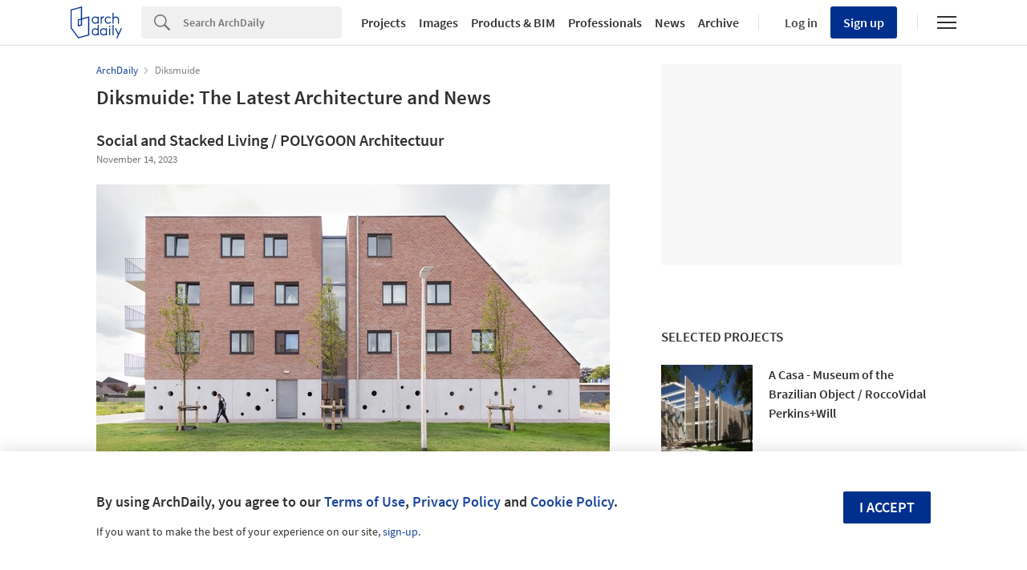

--- FILE ---
content_type: text/html; charset=utf-8
request_url: https://nrd.adsttc.com/api/v1/widgets/selected-buildings?site=us&ad_name=selected-buildings-stream&ad_medium=widget&type=desktop&article_token=&widget_salt=&d=20260121&geoip=US
body_size: 3717
content:
<h2 class='afd-title-widget'>selected projects</h2><ul><li class='afd-widget-item'><figure><a class='afd-widget-item-thumb' data-insights-category='selected-buildings-stream-widget' data-insights-label='default-nrd-thumb' data-insights-value='769491' data-insights-version='0' href='/769491/a-casa-museum-of-the-brazilian-object-roccovidal-perkins-plus-will?ad_medium=widget&amp;ad_name=selected-buildings-stream' title='A Casa - Museum of the Brazilian Object / RoccoVidal Perkins+Will'><img alt='A Casa - Museum of the Brazilian Object / RoccoVidal Perkins+Will © Daniel Ducci' class='b-lazy' data-pin-nopin='true' data-src='https://snoopy.archdaily.com/images/archdaily/media/images/5591/52ed/e58e/ce2f/b500/01a2/thumb_jpg/ACASA_018_FINAL.jpg?1435587298&amp;format=webp' height='125' width='125'></a></figure><div class='widget-text'><h3 class='afd-widget-item-title'><a class='afd-widget-item-link' data-insights-category='selected-buildings-stream-widget' data-insights-label='default-nrd' data-insights-value='769491' data-insights-version='0' href='/769491/a-casa-museum-of-the-brazilian-object-roccovidal-perkins-plus-will?ad_medium=widget&amp;ad_name=selected-buildings-stream' title='A Casa - Museum of the Brazilian Object / RoccoVidal Perkins+Will'>A Casa - Museum of the Brazilian Object / RoccoVidal Perkins+Will</a></h3><span class='afd-widget-item-hint'></span></div></li><li class='afd-widget-item'><figure><a class='afd-widget-item-thumb' data-insights-category='selected-buildings-stream-widget' data-insights-label='default-nrd-thumb' data-insights-value='885381' data-insights-version='1' href='/885381/water-sports-center-halsskov-sweco-architects?ad_medium=widget&amp;ad_name=selected-buildings-stream' title='Water Sports Center Halsskov / Sweco Architects'><img alt='Water Sports Center Halsskov / Sweco Architects © Mads Fredrik' class='b-lazy' data-pin-nopin='true' data-src='https://snoopy.archdaily.com/images/archdaily/media/images/5a31/1791/b22e/3884/1100/05a4/thumb_jpg/CF007866_1.jpg?1513166731&amp;format=webp' height='125' width='125'></a></figure><div class='widget-text'><h3 class='afd-widget-item-title'><a class='afd-widget-item-link' data-insights-category='selected-buildings-stream-widget' data-insights-label='default-nrd' data-insights-value='885381' data-insights-version='1' href='/885381/water-sports-center-halsskov-sweco-architects?ad_medium=widget&amp;ad_name=selected-buildings-stream' title='Water Sports Center Halsskov / Sweco Architects'>Water Sports Center Halsskov / Sweco Architects</a></h3><span class='afd-widget-item-hint'></span></div></li><li class='afd-widget-item'><figure><a class='afd-widget-item-thumb' data-insights-category='selected-buildings-stream-widget' data-insights-label='default-nrd-thumb' data-insights-value='951980' data-insights-version='2' href='/951980/sobreira-pires-house-daniel-pires-arquitecto?ad_medium=widget&amp;ad_name=selected-buildings-stream' title='Sobreira Pires House / Daniel Pires Arquitecto'><img alt='Sobreira Pires House / Daniel Pires Arquitecto © Filipa Bernardo' class='b-lazy' data-pin-nopin='true' data-src='https://snoopy.archdaily.com/images/archdaily/media/images/5fbc/173c/63c0/17d6/2c00/0718/thumb_jpg/FEATURE.jpg?1606162197&amp;format=webp' height='125' width='125'></a></figure><div class='widget-text'><h3 class='afd-widget-item-title'><a class='afd-widget-item-link' data-insights-category='selected-buildings-stream-widget' data-insights-label='default-nrd' data-insights-value='951980' data-insights-version='2' href='/951980/sobreira-pires-house-daniel-pires-arquitecto?ad_medium=widget&amp;ad_name=selected-buildings-stream' title='Sobreira Pires House / Daniel Pires Arquitecto'>Sobreira Pires House / Daniel Pires Arquitecto</a></h3><span class='afd-widget-item-hint'></span></div></li></ul>
<a class="afd-widget-more-link afd-widget-more-link--right" href="/search/projects">More selected projects »</a>


--- FILE ---
content_type: text/html; charset=utf-8
request_url: https://nrd.adsttc.com/api/v1/widgets/most-visited?site=us&ad_name=most-visited-stream&ad_medium=widget&type=desktop&article_token=&widget_salt=&d=20260121&geoip=US
body_size: 3514
content:
<h2 class='afd-title-widget'>most visited</h2><ul><li class='afd-widget-item'><figure><a class='afd-widget-item-thumb' data-insights-category='most-visited-stream-widget' data-insights-label='default-nrd-thumb' data-insights-value='1003332' data-insights-version='0' href='/1003332/barn-and-office-pad-studio?ad_medium=widget&amp;ad_name=most-visited-stream' title='Barn &amp; Office / PAD studio'><img alt='Barn &amp; Office / PAD studio © Ståle Eriksen' class='b-lazy' data-pin-nopin='true' data-src='https://snoopy.archdaily.com/images/archdaily/media/images/649e/fe13/5921/180d/29d8/9e72/thumb_jpg/barn-and-office-pad-studio_14.jpg?1688141384&amp;format=webp' height='125' width='125'></a></figure><div class='widget-text'><h3 class='afd-widget-item-title'><a class='afd-widget-item-link' data-insights-category='most-visited-stream-widget' data-insights-label='default-nrd' data-insights-value='1003332' data-insights-version='0' href='/1003332/barn-and-office-pad-studio?ad_medium=widget&amp;ad_name=most-visited-stream' title='Barn &amp; Office / PAD studio'>Barn &amp; Office / PAD studio</a></h3><span class='afd-widget-item-hint'></span></div></li><li class='afd-widget-item'><figure><a class='afd-widget-item-thumb' data-insights-category='most-visited-stream-widget' data-insights-label='default-nrd-thumb' data-insights-value='1003383' data-insights-version='1' href='/1003383/refuge-in-the-valley-oazo-plus-zanesco-arquitetura?ad_medium=widget&amp;ad_name=most-visited-stream' title='Refuge in the Valley / Zanesco Arquitetura'><img alt='Refuge in the Valley / Zanesco Arquitetura © Ezequiele Panizzi' class='b-lazy' data-pin-nopin='true' data-src='https://snoopy.archdaily.com/images/archdaily/media/images/64a2/bd2c/cb9c/464f/a63a/964a/thumb_jpg/refugio-no-vale-oazo-plus-zanesco-arquitetura_23.jpg?1688386881&amp;format=webp' height='125' width='125'></a></figure><div class='widget-text'><h3 class='afd-widget-item-title'><a class='afd-widget-item-link' data-insights-category='most-visited-stream-widget' data-insights-label='default-nrd' data-insights-value='1003383' data-insights-version='1' href='/1003383/refuge-in-the-valley-oazo-plus-zanesco-arquitetura?ad_medium=widget&amp;ad_name=most-visited-stream' title='Refuge in the Valley / Zanesco Arquitetura'>Refuge in the Valley / Zanesco Arquitetura</a></h3><span class='afd-widget-item-hint'></span></div></li><li class='afd-widget-item'><figure><a class='afd-widget-item-thumb' data-insights-category='most-visited-stream-widget' data-insights-label='default-nrd-thumb' data-insights-value='1003346' data-insights-version='2' href='/1003346/social-housing-in-ibiza-ripolltizon-estudio-de-arquitectura?ad_medium=widget&amp;ad_name=most-visited-stream' title='Social Housing in Ibiza / RipollTizon Estudio de Arquitectura'><img alt='Social Housing in Ibiza / RipollTizon Estudio de Arquitectura © José Hevia' class='b-lazy' data-pin-nopin='true' data-src='https://snoopy.archdaily.com/images/archdaily/media/images/649e/470b/cb9c/4659/2908/4e75/thumb_jpg/viviendas-sociales-en-ibiza-ripolltizon-estudio-de-arquitectura_1.jpg?1688094509&amp;format=webp' height='125' width='125'></a></figure><div class='widget-text'><h3 class='afd-widget-item-title'><a class='afd-widget-item-link' data-insights-category='most-visited-stream-widget' data-insights-label='default-nrd' data-insights-value='1003346' data-insights-version='2' href='/1003346/social-housing-in-ibiza-ripolltizon-estudio-de-arquitectura?ad_medium=widget&amp;ad_name=most-visited-stream' title='Social Housing in Ibiza / RipollTizon Estudio de Arquitectura'>Social Housing in Ibiza / RipollTizon Estudio de Arquitectura</a></h3><span class='afd-widget-item-hint'></span></div></li></ul>


--- FILE ---
content_type: text/html; charset=utf-8
request_url: https://nrd.adsttc.com/api/v1/widgets/featured-products?site=us&ad_medium=widget&type=desktop&article_token=&widget_salt=&d=20260121&geoip=US
body_size: 3264
content:
<h2 class='afd-title-widget'>Most visited products</h2><ul><li class='afd-widget-item' data-insights-category='widget-most-visited-products' data-insights-label='A-N-D' data-insights-value='37855'><figure><a class='afd-widget-item-thumb' href='https://www.archdaily.com/catalog/us/products/37855/interior-lighting-pace-collection-a-n-d?ad_source=nimrod&amp;ad_medium=widget&amp;ad_content=most_visited_products' title='Interior Lighting - Pace Collection / A-N-D'><img alt='Interior Lighting - Pace Collection' class='b-lazy' data-pin-nopin='true' data-src='https://neufert-cdn.archdaily.net/uploads/photo/image/400542/cropped_large_A-N-D-Pace-Pendant-InSitu-3.jpg?v=1764712763' height='125' width='125'></a></figure><h3 class='afd-widget-item-title'><a class='afd-widget-item-link' href='https://www.archdaily.com/catalog/us/products/37855/interior-lighting-pace-collection-a-n-d?ad_source=nimrod&amp;ad_medium=widget&amp;ad_content=most_visited_products' title='Interior Lighting - Pace Collection / A-N-D'>Interior Lighting - Pace Collection<span class='title-division'>|</span><span class='title-secondary'>A-N-D</span></a></h3></li><li class='afd-widget-item' data-insights-category='widget-most-visited-products' data-insights-label='SERAPOOL' data-insights-value='38357'><figure><a class='afd-widget-item-thumb' href='https://www.archdaily.com/catalog/us/products/38357/porcelain-pool-tiles-in-turkish-hotel-serapool?ad_source=nimrod&amp;ad_medium=widget&amp;ad_content=most_visited_products' title='Porcelain Pool Tiles in Muratpaşa Hotel / SERAPOOL'><img alt='Porcelain Pool Tiles in Muratpaşa Hotel' class='b-lazy' data-pin-nopin='true' data-src='https://neufert-cdn.archdaily.net/uploads/photo/image/410166/cropped_large_1.cover.jpg?v=1760625758' height='125' width='125'></a></figure><h3 class='afd-widget-item-title'><a class='afd-widget-item-link' href='https://www.archdaily.com/catalog/us/products/38357/porcelain-pool-tiles-in-turkish-hotel-serapool?ad_source=nimrod&amp;ad_medium=widget&amp;ad_content=most_visited_products' title='Porcelain Pool Tiles in Muratpaşa Hotel / SERAPOOL'>Porcelain Pool Tiles in Muratpaşa Hotel<span class='title-division'>|</span><span class='title-secondary'>SERAPOOL</span></a></h3></li><li class='afd-widget-item' data-insights-category='widget-most-visited-products' data-insights-label='Orama Minimal Frames' data-insights-value='38471'><figure><a class='afd-widget-item-thumb' href='https://www.archdaily.com/catalog/us/products/38471/minimal-window-frames-in-the-mandarin-oriental-orama-minimal-frames?ad_source=nimrod&amp;ad_medium=widget&amp;ad_content=most_visited_products' title='Minimal Window Frames in the Mandarin Oriental / Orama Minimal Frames'><img alt='Minimal Window Frames in the Mandarin Oriental' class='b-lazy' data-pin-nopin='true' data-src='https://neufert-cdn.archdaily.net/uploads/photo/image/411593/cropped_large_MANDARIN__NAVARINO_-1.jpg?v=1762186558' height='125' width='125'></a></figure><h3 class='afd-widget-item-title'><a class='afd-widget-item-link' href='https://www.archdaily.com/catalog/us/products/38471/minimal-window-frames-in-the-mandarin-oriental-orama-minimal-frames?ad_source=nimrod&amp;ad_medium=widget&amp;ad_content=most_visited_products' title='Minimal Window Frames in the Mandarin Oriental / Orama Minimal Frames'>Minimal Window Frames in the Mandarin Oriental<span class='title-division'>|</span><span class='title-secondary'>Orama Minimal Frames</span></a></h3></li></ul>

--- FILE ---
content_type: text/css
request_url: https://afd.adsttc.com/afd/afd_async_basic-8ce602d1338b445603fea7cf10e18127f115b553bfe0288fcf944ba61864a938.css?v=2
body_size: 2929
content:
.afd-modal{background:rgba(0,0,0,0.6);bottom:0;display:table;height:100vh;left:0;right:0;transition:opacity .3s;top:0;width:100vw;z-index:99999;table-layout:fixed}.afd-modal__show{visibility:visible;opacity:1}.afd-modal-wrap{display:table-cell;text-align:center;width:100%}@media (min-width: 768px){.afd-modal--fullscreen{background:var(--background)}}.afd-modal-wrap__bottom{vertical-align:bottom}.afd-modal-wrap__center{vertical-align:middle}.afd-modal-wrap__top{vertical-align:top}.afd-modal-content{background:var(--background);margin:0 auto;position:relative;text-align:left}@media (max-width: 1040px){.afd-modal-content{background:transparent}}.afd-modal-content .close-modal{background:rgba(255,255,255,0.9);cursor:pointer;font-size:1em;height:40px;position:absolute;right:0;top:0;width:40px;z-index:2}.afd-modal-content .close-modal .close{background:none;border:none;color:#999;cursor:pointer;display:block;font-size:1em;height:100%;line-height:40px;width:100%;text-align:center}.afd-modal-content .close-modal .close:hover{color:var(--text-body)}.dark .afd-modal-content .close-modal{background:rgba(28,34,44,0.9)}.afd-modal-size40x40{width:40%;height:310px}.afd-modal-size40{width:40%}.afd-modal-size50{width:50%}.afd-modal-size60{width:60%}.afd-modal-size75{width:75%}.afd-modal-size100{width:100%}.afd-modal-header{padding:30px;position:relative}.afd-modal-header--bookmark{padding:30px 0 0}.afd-modal-title{font-size:18px;font-weight:600;padding-right:40px}.afd-modal-body{min-height:calc(70vh - 100px);max-height:calc(100vh - 100px);overflow:auto;padding:0 30px 30px}.afd-modal-body--small{min-height:initial}.afd-modal-body--fullscreen{max-width:1100px;width:calc(100% - 40px);margin-left:auto;margin-right:auto;position:relative}.afd-modal-header--fullscreen,.afd-modal-content--fullscreen{position:static}.afd-document-no-scroll{overflow:hidden}@media (max-width: 1040px){.afd-modal-wrap--bookmark{display:block}.afd-modal-body--bookmark{height:100vh;padding:0;min-height:initial;max-height:initial;overflow:hidden}.afd-document-no-scroll{position:absolute;width:100vw;height:100vh;height:calc(var(--vh, 1vh) * 100)}}@media (max-width: 767px){.afd-modal-header--bookmark{display:none}}@media (max-width: 1040px){.afd-modal-header--bookmark{padding:0}}.save-dropdown{background:var(--background);position:absolute;top:-12px;left:0;right:0;height:auto;max-height:340px;padding:16px;overflow:hidden;border:1px solid #BBBBBB;border-radius:5px;z-index:100;cursor:pointer;box-shadow:4px 4px 8px rgba(0,0,0,0.05);color:var(--text-body)}.gridview .save-dropdown{max-height:264px}.save-dropdown__title{font-size:18px;font-weight:600;margin-bottom:16px}.save-dropdown__subtitle{font-size:14px;margin-bottom:8px}.save-dropdown__item-container{display:flex;align-items:center}.save-dropdown__buttons-container{position:absolute;right:0}.save-dropdown__searchbar{display:flex;align-items:center;height:40px;border-radius:3px;border:1px solid #F0F0F0;margin-bottom:16px;flex-wrap:wrap;width:calc(100% - 40px)}.save-dropdown__searchbar svg{margin:0 8px}.save-dropdown__searchbar .afd-textfield{width:calc(100% - 32px);height:38px;margin-bottom:0 !important;display:flex;align-items:center}.save-dropdown__searchbar .afd-textfield .kth-input-val{top:10px}.save-dropdown__searchbar .kth-input-tip{position:relative}.save-dropdown__close{position:absolute;font-size:20px;right:-40px;width:24px;height:24px;display:grid;place-items:center}.save-dropdown__content{display:flex;flex-wrap:wrap}.save-dropdown__icon-folder{margin-right:8px}.save-dropdown__list{width:100%;height:auto;max-height:250px;overflow:auto}.save-dropdown__list::-webkit-scrollbar{width:4px}.save-dropdown__list::-webkit-scrollbar-thumb{border-radius:4px;background-color:#F0F0F0}.save-dropdown__list--small{max-height:108px}.gridview .save-dropdown__list{max-height:174px}.save-dropdown__list-item{display:flex;justify-content:space-between;align-items:center;border-radius:3px;position:relative;padding-left:4px;padding-right:0}.save-dropdown__list-item+li{margin-top:8px}.save-dropdown__list-item-name{display:block;font-size:15px;line-height:20px;color:var(--text-body);cursor:pointer;text-overflow:ellipsis;text-align:left;overflow:hidden;white-space:nowrap;width:calc(100% - 88px)}.save-dropdown__list-item .save-in-folder,.save-dropdown__list-item .remove-from-folder{position:relative;right:0;top:0;bottom:0;opacity:1;margin-left:8px;height:30px;line-height:28px}.save-dropdown__list-item__remove-btn{display:flex;width:40px;height:30px;margin-left:8px}.save-dropdown__list-item .afd-icon-private-folder{opacity:0.5}.save-dropdown__list-item .save-image-icon{padding-left:0;background:transparent}.save-dropdown__list-item.active span{font-weight:600}.save-dropdown__list-item.active .js-remove-folders-new{background:#BB3232}.save-dropdown__list-item.active .save-dropdown__icon-folder path{fill:var(--primary)}.save-dropdown__list-item.inactive .js-add-folders-new{background:var(--primary)}.save-dropdown__list-item:hover{background:#F0F0F0;color:var(--primary)}.save-dropdown__list-item:hover .save-dropdown__icon-folder path{fill:var(--primary)}.save-dropdown__new-folder{width:100%;color:var(--text-body)}.save-dropdown__new-folder-container{background:var(--background);position:-webkit-sticky;position:sticky;bottom:0;width:100%}.save-dropdown__new-folder-actions{display:flex;width:100%;justify-content:space-between}.save-dropdown__new-folder-privacy{display:flex;align-items:center;flex:1;padding-right:8px;overflow:hidden}.save-dropdown__new-folder-name{margin-bottom:8px}.save-dropdown .svg-icon--search{width:14px;height:14px;cursor:pointer}.save-dropdown input{width:calc(100% - 8px)}.search-body .save-dropdown{top:0;left:12px;right:12px}.project-object__image-container .save-dropdown{max-height:204px}.project-object__image-container .save-dropdown__list{max-height:114px}.afd-btn.afd-btn--right-side-rounded{border-radius:0 2px 2px 0}.afd-btn.afd-save-item--bookmarked{background:none;border:none;height:30px;color:var(--primary);text-transform:capitalize;display:flex;align-items:center}.myad-save-button__box{display:none;justify-content:flex-end;width:100%;max-width:350px;padding:0 16px;z-index:10;cursor:pointer}.myad-save-button__box .afd-save-item{background:var(--primary);padding:0 1.1em}.myad-save-button__box .save-dropdown .searchbar-input{background:var(--background);flex:1;height:auto;font-size:14px;padding:10px 0;border:0;border-radius:3px;color:var(--text-hint);font-weight:400;font-family:var(--body-font)}.myad-save-button__box--no-shadow{padding:0;position:relative}.myad-save-button__box--no-shadow .myad-save-button__last-folder-bar{box-shadow:none;border:solid 1px var(--border)}.myad-save-button__box--no-shadow .myarchdaily-multiple-fav{display:flex}.myad-save-button__box:hover .myad-save-button__last-folder-bar{background:var(--background)}@media (min-width: 1040px){.myad-save-button__box{display:flex}}.myad-save-button__box--absolute{position:absolute;top:16px;right:0}.myad-save-button__box--opened{z-index:12}.myad-save-button__box--opened .myad-save-button__last-folder-bar{width:100% !important;margin:0 auto;border-radius:2px}.myad-save-button__box--opened .afd-save-item{max-width:0;padding:0;overflow:hidden}.myad-save-button__box--opened.myad-save-button__box--no-shadow .myad-save-button__last-folder-bar{width:100% !important}.myad-save-button__last-folder-bar{height:30px;width:100%;max-width:256px;font-size:14px;line-height:20px;color:var(--text-body);border:none;padding:0 16px;border-radius:2px 0 0 2px;display:flex;align-items:center;justify-content:space-between;background:rgba(255,255,255,0.9);box-shadow:0px 3px 6px rgba(0,0,0,0.1),0px 10px 20px rgba(0,0,0,0.15)}.myad-save-button__last-folder-bar:hover{background:var(--background)}.myad-save-button__last-folder-bar span{text-overflow:ellipsis;text-align:left;overflow:hidden;white-space:nowrap;width:calc(100% - 18px)}.dark .myad-save-button__last-folder-bar{background:rgba(28,34,44,0.9)}.icon-chevron-arrow-down{background:url("https://assets.adsttc.com/img/icon-chevron-arrow-down.svg") no-repeat;height:8px;width:17px}.afd-section-separator{position:relative;display:flex;justify-content:center;align-items:center;width:100%;padding:8px 0}.afd-section-separator.afd-hide{display:none}.afd-section-separator__line{position:absolute;height:1px;width:100%;z-index:-1;background:#D8D8D8}.afd-section-separator__text{display:block;padding:0 8px;background:var(--background);font-size:12px;font-weight:600;line-height:15px;text-transform:uppercase;color:#979797}.afd-pagination .pagination{max-width:1040px;margin:40px auto;overflow:hidden;line-height:1em;text-align:center;font-size:16px;font-weight:600}.afd-pagination a{color:var(--text-body)}.afd-pagination a:hover{color:var(--primary)}.afd-pagination .page,.afd-pagination .first,.afd-pagination .last,.afd-pagination .current{margin:0 1%;vertical-align:middle}.afd-pagination .current{color:var(--text-hint)}.afd-pagination .prev,.afd-pagination .next{position:relative;font-size:22px;text-transform:uppercase}.afd-pagination .prev{float:left}.afd-pagination .next{float:right}@media (max-width: 1040px){.afd-pagination .first,.afd-pagination .last,.afd-pagination .gap,.afd-pagination .page,.afd-pagination .current{display:none}.afd-pagination .prev,.afd-pagination .next{position:relative;display:inline-block;width:calc(50% - 24px);height:42px;line-height:40px;border:1px solid var(--border);margin-bottom:40px;font-size:20px;text-align:center;font-weight:600}.afd-pagination .prev{margin-left:16px}.afd-pagination .next{margin-right:16px}}#js-afd-flash-msg{position:fixed;z-index:100000;top:16px;left:50%;-webkit-transform:translateX(-50%);transform:translateX(-50%);width:320px}@media (max-width: 1040px){#js-afd-flash-msg{top:8px}}@media (max-width: 1040px){.afd-modal-size40x40,.afd-modal-size40,.afd-modal-size50,.afd-modal-size60,.afd-modal-size75,.afd-modal-body--fullscreen{width:90%}}@media (max-width: 767px){.afd-modal-size40x40,.afd-modal-size40,.afd-modal-size50,.afd-modal-size60,.afd-modal-size75,.afd-modal-body--fullscreen{height:100vh;width:100%;max-height:initial}.afd-modal-body--fullscreen{padding:0}}.afd-article-navigation{padding:0 3%;position:fixed;height:304px;margin-top:-152px;width:30px;z-index:10000;top:50%;-webkit-transform:translateZ(0);transform:translateZ(0);will-change:transform}.afd-article-navigation:hover{background:var(--background)}.afd-article-navigation:hover .afd-article-navigation__arrow{opacity:1;filter:alpha(opacity=100)}.afd-article-navigation:hover .afd-article-navigation__info-container{opacity:1;visibility:visible}.afd-article-navigation.afd-article-navigation--no-bg:hover{background:none}.afd-article-navigation.afd-article-navigation--no-bg .afd-article-navigation__arrow{opacity:1}.afd-article-navigation--next{right:0;text-align:left}.afd-article-navigation--next .afd-article-navigation__arrow,.afd-article-navigation--next .afd-article-navigation__info-container{right:0}.afd-article-navigation--next .afd-article-navigation__img{float:left}.afd-article-navigation--next .afd-article-navigation__data{float:left;margin:4% 8% 0}.afd-article-navigation--next .afd-article-navigation__arrow-i{background-image:url("//assets.adsttc.com/img/article-navigation-arrow-r.png")}.afd-article-navigation--next .afd-article-navigation__arrow-i.afd-article-navigation__arrow-i--alt{background-image:url(//afd.adsttc.com/afd/nav-arrow-right--alt-d78b8661b6b3aad7e01448d72cc0b2a6818fe73cba6f519a1515941a99a4b255.png)}.afd-article-navigation--prev{left:0;text-align:right}.afd-article-navigation--prev .afd-article-navigation__arrow,.afd-article-navigation--prev .afd-article-navigation__info-container{left:0}.afd-article-navigation--prev .afd-article-navigation__img{float:right}.afd-article-navigation--prev .afd-article-navigation__data{float:right;margin:4% 8% 8%}.afd-article-navigation--prev .afd-article-navigation__arrow-i{background-image:url("//assets.adsttc.com/img/article-navigation-arrow-l.png")}.afd-article-navigation--prev .afd-article-navigation__arrow-i.afd-article-navigation__arrow-i--alt{background-image:url(//afd.adsttc.com/afd/nav-arrow-left--alt-beb781f3010977c68a8e589b59e3615cc7772f3b584dcf4192a0e5bfc40c5244.png)}.afd-article-navigation__img{width:160px;height:160px;-o-object-fit:cover;object-fit:cover;margin:8% 8% 0;background-size:cover;background-position:50% 27%;background-color:#F1F1F1}.afd-article-navigation__title{color:var(--text-body);font-size:14px;font-weight:600;line-height:1.3em;margin-bottom:5%}.afd-article-navigation__arrow{position:absolute;height:100%;width:100%;z-index:1;color:var(--border-input);cursor:pointer;opacity:.3;filter:alpha(opacity=30)}.afd-article-navigation__arrow-i{position:absolute;top:50%;left:50%;margin-top:-41px;margin-left:-14.5px;width:29px;height:82px;background-position:center;background-size:cover}.afd-article-navigation__info-container{position:absolute;height:100%;width:260px;z-index:0;background:var(--background);box-shadow:0px 0px 15px 0px rgba(200,200,200,0.35);opacity:0;visibility:hidden}.afd-article-navigation__subtitle{color:var(--text-hint);font-size:12px;font-weight:400}.afd-article-navigation__data{width:160px}


--- FILE ---
content_type: application/javascript
request_url: https://tru.am/scripts/custom/archdaily.js
body_size: 325
content:
(function (w, d) {
  'use strict';
  var s1 = d.getElementsByTagName('script')[0],
  s = d.createElement('script'),
  attr,
  pageFn,
  types,
  onReady;

  types = {
    'Photo': true
  };

  s.src = '//tru.am/scripts/ta-pagesocial-sdk.js';

  attr = function (domQ, name) {
    var l = document.querySelector(domQ);
    if (l) {
      // Use getAttribute() to avoid encoded strings.
      return l.getAttribute(name);
    }
    return undefined;
  };

  pageFn = function () {
    var a = attr('meta[property="archdaily:type"]', 'content'),
        ogtype = attr('meta[property="og:type"]', 'content');
    if (w.TRUE_ANTHEM.isValidPageType(ogtype) && !types[a]) {
      return {
        'canonical': attr('link[rel="canonical"]', 'href'),
        'og:type': ogtype,
        'og:url': attr('meta[property="og:url"]', 'content')
      };
    }
    return {};
  };

  onReady = function () {
    var l = document.location,
        h = l.hostname.toLowerCase(),
        cid;
    if (h.indexOf('archdaily.com') > -1) {
       cid = '576';
    } 
    if (cid) {
      w.TRUE_ANTHEM.configure(cid, {page: pageFn});
    }
  };
  if (s.addEventListener) {
    s.addEventListener('load', onReady, false);
  } else {
    s.onreadystatechange = function () {
      if (s.readyState in {loaded: 1, complete: 1}) {
        s.onreadystatechange = null;
        onReady();
      }
    };
  }
  s1.parentNode.insertBefore(s, s1);
}(window, document));

--- FILE ---
content_type: text/javascript;charset=utf-8
request_url: https://p1cluster.cxense.com/p1.js
body_size: 100
content:
cX.library.onP1('3thm6wq23lv91h5al34jv12vo');


--- FILE ---
content_type: text/javascript;charset=utf-8
request_url: https://id.cxense.com/public/user/id?json=%7B%22identities%22%3A%5B%7B%22type%22%3A%22ckp%22%2C%22id%22%3A%22mknimsjq8athaa5e%22%7D%2C%7B%22type%22%3A%22lst%22%2C%22id%22%3A%223thm6wq23lv91h5al34jv12vo%22%7D%2C%7B%22type%22%3A%22cst%22%2C%22id%22%3A%223thm6wq23lv91h5al34jv12vo%22%7D%5D%7D&callback=cXJsonpCB1
body_size: 206
content:
/**/
cXJsonpCB1({"httpStatus":200,"response":{"userId":"cx:3hbnwna9z4ldu3up4ymrtjwim9:6hdqfvzvqtuw","newUser":false}})